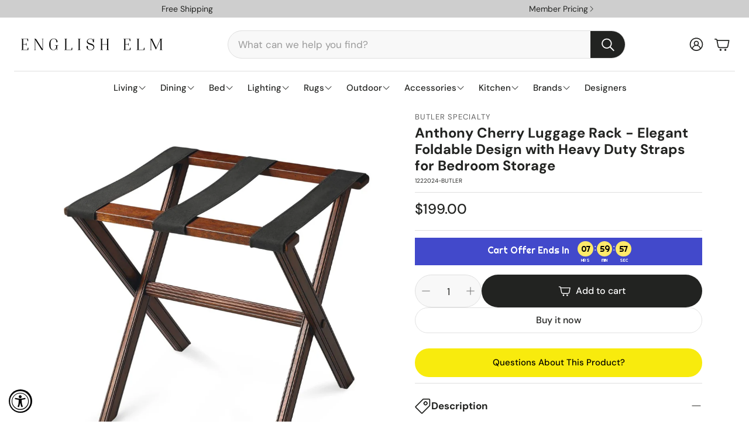

--- FILE ---
content_type: text/javascript; charset=utf-8
request_url: https://englishelm.com/products/butler-specialty-anthony-cherry-luggage-rack.js
body_size: 1167
content:
{"id":7331178872999,"title":"Anthony Cherry Luggage Rack - Elegant Foldable Design with Heavy Duty Straps for Bedroom Storage","handle":"butler-specialty-anthony-cherry-luggage-rack","description":"Perfect for any bedroom or walk-in closet, this luggage rack is ready when needed. The Cherry finished solid Wood frame features elegant carving on the stretcher base and legs with three heavy duty cloth straps. Folds away for convenient storage.\u003cul\u003e\n\u003cli\u003eAssembled Product Dimensions Est. Prod. Weight: 13\u003c\/li\u003e\n\u003cli\u003eAssembled Product Dimensions Width: 25.25\u003c\/li\u003e\n\u003cli\u003eAssembled Product Dimensions Depth: 18.25\u003c\/li\u003e\n\u003cli\u003eAssembled Product Dimensions Height: 21.25\u003c\/li\u003e\n\u003cli\u003eAssembled Product Dimensions: 25-1\/4\"W, 18-1\/4\"D, 21-1\/4\"H\u003c\/li\u003e\n\u003cli\u003eFinish Name: Cherry\u003c\/li\u003e\n\u003cli\u003eFinish Distressing: Yes\u003c\/li\u003e\n\u003cli\u003eMaterials: Poplar\/rubberwood solids, cotton, antique brass finished hardware\u003c\/li\u003e\n\u003cli\u003eProduct Care: Wipe clean with a dry cloth\u003c\/li\u003e\n\u003cli\u003eBATHROOM VANITIES: Text Concatenated KC-KH:  \u003c\/li\u003e\n\u003cli\u003eBAR CARTS Text Concatenated FV-GE:   \u003c\/li\u003e\n\u003cli\u003eBLANKET RACKS: Text Concatenated JL-JO: \u003c\/li\u003e\n\u003cli\u003eBOOKCASES \u0026amp; ETAGERES Text Concatenated HK-HV:   \u003c\/li\u003e\n\u003cli\u003eCHESTS, SIDEBOARDS, ENTERTAINMENT, SECRETARIES Text Concatenated GH-GU:    \u003c\/li\u003e\n\u003cli\u003e\"CONSOLE TABLES Text Concatenated GX-HG:    \u003c\/li\u003e\n\u003cli\u003eCOAT TREES\/STEP STOOLS Text Concatenated FL-FS:   \u003c\/li\u003e\n\u003cli\u003eDESKS \u0026amp; VANITIES Text Concatenated IQ-JA:   \u003c\/li\u003e\n\u003cli\u003eLIGHTING: Text Concatenated JW-KB:  \u003c\/li\u003e\n\u003cli\u003eMIRRORS - WALL RACKS - STORAGE SHELFS - HOOK RACKS Text Concatenated JC-JH:  \u003c\/li\u003e\n\u003cli\u003ePLANTERS \/ PLANT STANDS \/ FLOOR VASES: Text Concatenated JR-JT: \u003c\/li\u003e\n\u003cli\u003eSEATING \/ POUFFS Text Concatenated HY-IN:     \u003c\/li\u003e\n\u003cli\u003eTABLES (ACCENT, COFFEE, SIDE, GAME, FOYER) Text Concatenated ER-FI:     \u003c\/li\u003e\n\u003cli\u003eDisclaimer 1: Photo may slightly differ from actual item in terms of color\/finish due to the lighting during photo shoot or the monitor's display.\u003c\/li\u003e\n\u003cli\u003eAssembly Required: No\u003c\/li\u003e\n\u003cli\u003eA\/I provided: Not Required\u003c\/li\u003e\n\u003cli\u003eProduct Warranty: Limited 1 year warranty\u003c\/li\u003e\n\u003cli\u003eStyle Category: Transitional\u003c\/li\u003e\n\u003cli\u003eColor: Dark Brown\u003c\/li\u003e\n\u003cli\u003eTSCA and CARB compliance: Yes\u003c\/li\u003e\n\u003cli\u003eAnti-Tip Compliance: No\u003c\/li\u003e\n\u003cli\u003eLabels Required (list): Prop 65, TSCA\u003c\/li\u003e\n\u003cli\u003eProp 65 Chemical: Formaldehyde (gas)\u003c\/li\u003e\n\u003cli\u003eProp 65 Warning Notice: WARNING: This product can expose you to chemicals including Formaldehyde, which are known to the State of California to cause cancer or birth defects or other reproductive harm. For more information go to www.P65Warnings.ca.gov\/furniture\u003c\/li\u003e\n\u003c\/ul\u003e","published_at":"2022-05-03T09:25:59-05:00","created_at":"2022-05-03T09:25:59-05:00","vendor":"Butler Specialty","type":"Bookcases and Shelves","tags":["antique brass finished hardware","Bookcases and Shelves","Brown","Butler Specialty","Cherry","cotton","Poplar\/rubberwood solids","STRAIGHT 5","UPS\/FedEx","Wood"],"price":19900,"price_min":19900,"price_max":19900,"available":true,"price_varies":false,"compare_at_price":null,"compare_at_price_min":0,"compare_at_price_max":0,"compare_at_price_varies":false,"variants":[{"id":42406340755623,"title":"Default Title","option1":"Default Title","option2":null,"option3":null,"sku":"1222024-BUTLER","requires_shipping":true,"taxable":true,"featured_image":{"id":32907174707367,"product_id":7331178872999,"position":1,"created_at":"2022-05-03T09:26:04-05:00","updated_at":"2022-05-03T09:26:04-05:00","alt":"Butler Specialty Anthony Cherry Luggage Rack 1222024","width":1080,"height":1080,"src":"https:\/\/cdn.shopify.com\/s\/files\/1\/0312\/6968\/3245\/products\/1222024.jpg?v=1651587964","variant_ids":[42406340755623]},"available":true,"name":"Anthony Cherry Luggage Rack - Elegant Foldable Design with Heavy Duty Straps for Bedroom Storage","public_title":null,"options":["Default Title"],"price":19900,"weight":5897,"compare_at_price":null,"inventory_management":"shopify","barcode":"797379001713","featured_media":{"alt":"Butler Specialty Anthony Cherry Luggage Rack 1222024","id":25725840261287,"position":1,"preview_image":{"aspect_ratio":1.0,"height":1080,"width":1080,"src":"https:\/\/cdn.shopify.com\/s\/files\/1\/0312\/6968\/3245\/products\/1222024.jpg?v=1651587964"}},"quantity_rule":{"min":1,"max":null,"increment":1},"quantity_price_breaks":[],"requires_selling_plan":false,"selling_plan_allocations":[]}],"images":["\/\/cdn.shopify.com\/s\/files\/1\/0312\/6968\/3245\/products\/1222024.jpg?v=1651587964","\/\/cdn.shopify.com\/s\/files\/1\/0312\/6968\/3245\/products\/1222024insa.jpg?v=1651587964","\/\/cdn.shopify.com\/s\/files\/1\/0312\/6968\/3245\/products\/1222024insb.jpg?v=1651587964"],"featured_image":"\/\/cdn.shopify.com\/s\/files\/1\/0312\/6968\/3245\/products\/1222024.jpg?v=1651587964","options":[{"name":"Title","position":1,"values":["Default Title"]}],"url":"\/products\/butler-specialty-anthony-cherry-luggage-rack","media":[{"alt":"Butler Specialty Anthony Cherry Luggage Rack 1222024","id":25725840261287,"position":1,"preview_image":{"aspect_ratio":1.0,"height":1080,"width":1080,"src":"https:\/\/cdn.shopify.com\/s\/files\/1\/0312\/6968\/3245\/products\/1222024.jpg?v=1651587964"},"aspect_ratio":1.0,"height":1080,"media_type":"image","src":"https:\/\/cdn.shopify.com\/s\/files\/1\/0312\/6968\/3245\/products\/1222024.jpg?v=1651587964","width":1080},{"alt":"Butler Specialty Anthony Cherry Luggage Rack 1222024","id":25725840294055,"position":2,"preview_image":{"aspect_ratio":1.0,"height":1056,"width":1056,"src":"https:\/\/cdn.shopify.com\/s\/files\/1\/0312\/6968\/3245\/products\/1222024insa.jpg?v=1651587964"},"aspect_ratio":1.0,"height":1056,"media_type":"image","src":"https:\/\/cdn.shopify.com\/s\/files\/1\/0312\/6968\/3245\/products\/1222024insa.jpg?v=1651587964","width":1056},{"alt":"Butler Specialty Anthony Cherry Luggage Rack 1222024","id":25725840326823,"position":3,"preview_image":{"aspect_ratio":0.918,"height":1177,"width":1080,"src":"https:\/\/cdn.shopify.com\/s\/files\/1\/0312\/6968\/3245\/products\/1222024insb.jpg?v=1651587964"},"aspect_ratio":0.918,"height":1177,"media_type":"image","src":"https:\/\/cdn.shopify.com\/s\/files\/1\/0312\/6968\/3245\/products\/1222024insb.jpg?v=1651587964","width":1080}],"requires_selling_plan":false,"selling_plan_groups":[]}

--- FILE ---
content_type: text/javascript; charset=utf-8
request_url: https://englishelm.com/products/butler-specialty-anthony-cherry-luggage-rack.js
body_size: 1380
content:
{"id":7331178872999,"title":"Anthony Cherry Luggage Rack - Elegant Foldable Design with Heavy Duty Straps for Bedroom Storage","handle":"butler-specialty-anthony-cherry-luggage-rack","description":"Perfect for any bedroom or walk-in closet, this luggage rack is ready when needed. The Cherry finished solid Wood frame features elegant carving on the stretcher base and legs with three heavy duty cloth straps. Folds away for convenient storage.\u003cul\u003e\n\u003cli\u003eAssembled Product Dimensions Est. Prod. Weight: 13\u003c\/li\u003e\n\u003cli\u003eAssembled Product Dimensions Width: 25.25\u003c\/li\u003e\n\u003cli\u003eAssembled Product Dimensions Depth: 18.25\u003c\/li\u003e\n\u003cli\u003eAssembled Product Dimensions Height: 21.25\u003c\/li\u003e\n\u003cli\u003eAssembled Product Dimensions: 25-1\/4\"W, 18-1\/4\"D, 21-1\/4\"H\u003c\/li\u003e\n\u003cli\u003eFinish Name: Cherry\u003c\/li\u003e\n\u003cli\u003eFinish Distressing: Yes\u003c\/li\u003e\n\u003cli\u003eMaterials: Poplar\/rubberwood solids, cotton, antique brass finished hardware\u003c\/li\u003e\n\u003cli\u003eProduct Care: Wipe clean with a dry cloth\u003c\/li\u003e\n\u003cli\u003eBATHROOM VANITIES: Text Concatenated KC-KH:  \u003c\/li\u003e\n\u003cli\u003eBAR CARTS Text Concatenated FV-GE:   \u003c\/li\u003e\n\u003cli\u003eBLANKET RACKS: Text Concatenated JL-JO: \u003c\/li\u003e\n\u003cli\u003eBOOKCASES \u0026amp; ETAGERES Text Concatenated HK-HV:   \u003c\/li\u003e\n\u003cli\u003eCHESTS, SIDEBOARDS, ENTERTAINMENT, SECRETARIES Text Concatenated GH-GU:    \u003c\/li\u003e\n\u003cli\u003e\"CONSOLE TABLES Text Concatenated GX-HG:    \u003c\/li\u003e\n\u003cli\u003eCOAT TREES\/STEP STOOLS Text Concatenated FL-FS:   \u003c\/li\u003e\n\u003cli\u003eDESKS \u0026amp; VANITIES Text Concatenated IQ-JA:   \u003c\/li\u003e\n\u003cli\u003eLIGHTING: Text Concatenated JW-KB:  \u003c\/li\u003e\n\u003cli\u003eMIRRORS - WALL RACKS - STORAGE SHELFS - HOOK RACKS Text Concatenated JC-JH:  \u003c\/li\u003e\n\u003cli\u003ePLANTERS \/ PLANT STANDS \/ FLOOR VASES: Text Concatenated JR-JT: \u003c\/li\u003e\n\u003cli\u003eSEATING \/ POUFFS Text Concatenated HY-IN:     \u003c\/li\u003e\n\u003cli\u003eTABLES (ACCENT, COFFEE, SIDE, GAME, FOYER) Text Concatenated ER-FI:     \u003c\/li\u003e\n\u003cli\u003eDisclaimer 1: Photo may slightly differ from actual item in terms of color\/finish due to the lighting during photo shoot or the monitor's display.\u003c\/li\u003e\n\u003cli\u003eAssembly Required: No\u003c\/li\u003e\n\u003cli\u003eA\/I provided: Not Required\u003c\/li\u003e\n\u003cli\u003eProduct Warranty: Limited 1 year warranty\u003c\/li\u003e\n\u003cli\u003eStyle Category: Transitional\u003c\/li\u003e\n\u003cli\u003eColor: Dark Brown\u003c\/li\u003e\n\u003cli\u003eTSCA and CARB compliance: Yes\u003c\/li\u003e\n\u003cli\u003eAnti-Tip Compliance: No\u003c\/li\u003e\n\u003cli\u003eLabels Required (list): Prop 65, TSCA\u003c\/li\u003e\n\u003cli\u003eProp 65 Chemical: Formaldehyde (gas)\u003c\/li\u003e\n\u003cli\u003eProp 65 Warning Notice: WARNING: This product can expose you to chemicals including Formaldehyde, which are known to the State of California to cause cancer or birth defects or other reproductive harm. For more information go to www.P65Warnings.ca.gov\/furniture\u003c\/li\u003e\n\u003c\/ul\u003e","published_at":"2022-05-03T09:25:59-05:00","created_at":"2022-05-03T09:25:59-05:00","vendor":"Butler Specialty","type":"Bookcases and Shelves","tags":["antique brass finished hardware","Bookcases and Shelves","Brown","Butler Specialty","Cherry","cotton","Poplar\/rubberwood solids","STRAIGHT 5","UPS\/FedEx","Wood"],"price":19900,"price_min":19900,"price_max":19900,"available":true,"price_varies":false,"compare_at_price":null,"compare_at_price_min":0,"compare_at_price_max":0,"compare_at_price_varies":false,"variants":[{"id":42406340755623,"title":"Default Title","option1":"Default Title","option2":null,"option3":null,"sku":"1222024-BUTLER","requires_shipping":true,"taxable":true,"featured_image":{"id":32907174707367,"product_id":7331178872999,"position":1,"created_at":"2022-05-03T09:26:04-05:00","updated_at":"2022-05-03T09:26:04-05:00","alt":"Butler Specialty Anthony Cherry Luggage Rack 1222024","width":1080,"height":1080,"src":"https:\/\/cdn.shopify.com\/s\/files\/1\/0312\/6968\/3245\/products\/1222024.jpg?v=1651587964","variant_ids":[42406340755623]},"available":true,"name":"Anthony Cherry Luggage Rack - Elegant Foldable Design with Heavy Duty Straps for Bedroom Storage","public_title":null,"options":["Default Title"],"price":19900,"weight":5897,"compare_at_price":null,"inventory_management":"shopify","barcode":"797379001713","featured_media":{"alt":"Butler Specialty Anthony Cherry Luggage Rack 1222024","id":25725840261287,"position":1,"preview_image":{"aspect_ratio":1.0,"height":1080,"width":1080,"src":"https:\/\/cdn.shopify.com\/s\/files\/1\/0312\/6968\/3245\/products\/1222024.jpg?v=1651587964"}},"quantity_rule":{"min":1,"max":null,"increment":1},"quantity_price_breaks":[],"requires_selling_plan":false,"selling_plan_allocations":[]}],"images":["\/\/cdn.shopify.com\/s\/files\/1\/0312\/6968\/3245\/products\/1222024.jpg?v=1651587964","\/\/cdn.shopify.com\/s\/files\/1\/0312\/6968\/3245\/products\/1222024insa.jpg?v=1651587964","\/\/cdn.shopify.com\/s\/files\/1\/0312\/6968\/3245\/products\/1222024insb.jpg?v=1651587964"],"featured_image":"\/\/cdn.shopify.com\/s\/files\/1\/0312\/6968\/3245\/products\/1222024.jpg?v=1651587964","options":[{"name":"Title","position":1,"values":["Default Title"]}],"url":"\/products\/butler-specialty-anthony-cherry-luggage-rack","media":[{"alt":"Butler Specialty Anthony Cherry Luggage Rack 1222024","id":25725840261287,"position":1,"preview_image":{"aspect_ratio":1.0,"height":1080,"width":1080,"src":"https:\/\/cdn.shopify.com\/s\/files\/1\/0312\/6968\/3245\/products\/1222024.jpg?v=1651587964"},"aspect_ratio":1.0,"height":1080,"media_type":"image","src":"https:\/\/cdn.shopify.com\/s\/files\/1\/0312\/6968\/3245\/products\/1222024.jpg?v=1651587964","width":1080},{"alt":"Butler Specialty Anthony Cherry Luggage Rack 1222024","id":25725840294055,"position":2,"preview_image":{"aspect_ratio":1.0,"height":1056,"width":1056,"src":"https:\/\/cdn.shopify.com\/s\/files\/1\/0312\/6968\/3245\/products\/1222024insa.jpg?v=1651587964"},"aspect_ratio":1.0,"height":1056,"media_type":"image","src":"https:\/\/cdn.shopify.com\/s\/files\/1\/0312\/6968\/3245\/products\/1222024insa.jpg?v=1651587964","width":1056},{"alt":"Butler Specialty Anthony Cherry Luggage Rack 1222024","id":25725840326823,"position":3,"preview_image":{"aspect_ratio":0.918,"height":1177,"width":1080,"src":"https:\/\/cdn.shopify.com\/s\/files\/1\/0312\/6968\/3245\/products\/1222024insb.jpg?v=1651587964"},"aspect_ratio":0.918,"height":1177,"media_type":"image","src":"https:\/\/cdn.shopify.com\/s\/files\/1\/0312\/6968\/3245\/products\/1222024insb.jpg?v=1651587964","width":1080}],"requires_selling_plan":false,"selling_plan_groups":[]}

--- FILE ---
content_type: text/javascript; charset=utf-8
request_url: https://englishelm.com/products/butler-specialty-anthony-cherry-luggage-rack.js
body_size: 1483
content:
{"id":7331178872999,"title":"Anthony Cherry Luggage Rack - Elegant Foldable Design with Heavy Duty Straps for Bedroom Storage","handle":"butler-specialty-anthony-cherry-luggage-rack","description":"Perfect for any bedroom or walk-in closet, this luggage rack is ready when needed. The Cherry finished solid Wood frame features elegant carving on the stretcher base and legs with three heavy duty cloth straps. Folds away for convenient storage.\u003cul\u003e\n\u003cli\u003eAssembled Product Dimensions Est. Prod. Weight: 13\u003c\/li\u003e\n\u003cli\u003eAssembled Product Dimensions Width: 25.25\u003c\/li\u003e\n\u003cli\u003eAssembled Product Dimensions Depth: 18.25\u003c\/li\u003e\n\u003cli\u003eAssembled Product Dimensions Height: 21.25\u003c\/li\u003e\n\u003cli\u003eAssembled Product Dimensions: 25-1\/4\"W, 18-1\/4\"D, 21-1\/4\"H\u003c\/li\u003e\n\u003cli\u003eFinish Name: Cherry\u003c\/li\u003e\n\u003cli\u003eFinish Distressing: Yes\u003c\/li\u003e\n\u003cli\u003eMaterials: Poplar\/rubberwood solids, cotton, antique brass finished hardware\u003c\/li\u003e\n\u003cli\u003eProduct Care: Wipe clean with a dry cloth\u003c\/li\u003e\n\u003cli\u003eBATHROOM VANITIES: Text Concatenated KC-KH:  \u003c\/li\u003e\n\u003cli\u003eBAR CARTS Text Concatenated FV-GE:   \u003c\/li\u003e\n\u003cli\u003eBLANKET RACKS: Text Concatenated JL-JO: \u003c\/li\u003e\n\u003cli\u003eBOOKCASES \u0026amp; ETAGERES Text Concatenated HK-HV:   \u003c\/li\u003e\n\u003cli\u003eCHESTS, SIDEBOARDS, ENTERTAINMENT, SECRETARIES Text Concatenated GH-GU:    \u003c\/li\u003e\n\u003cli\u003e\"CONSOLE TABLES Text Concatenated GX-HG:    \u003c\/li\u003e\n\u003cli\u003eCOAT TREES\/STEP STOOLS Text Concatenated FL-FS:   \u003c\/li\u003e\n\u003cli\u003eDESKS \u0026amp; VANITIES Text Concatenated IQ-JA:   \u003c\/li\u003e\n\u003cli\u003eLIGHTING: Text Concatenated JW-KB:  \u003c\/li\u003e\n\u003cli\u003eMIRRORS - WALL RACKS - STORAGE SHELFS - HOOK RACKS Text Concatenated JC-JH:  \u003c\/li\u003e\n\u003cli\u003ePLANTERS \/ PLANT STANDS \/ FLOOR VASES: Text Concatenated JR-JT: \u003c\/li\u003e\n\u003cli\u003eSEATING \/ POUFFS Text Concatenated HY-IN:     \u003c\/li\u003e\n\u003cli\u003eTABLES (ACCENT, COFFEE, SIDE, GAME, FOYER) Text Concatenated ER-FI:     \u003c\/li\u003e\n\u003cli\u003eDisclaimer 1: Photo may slightly differ from actual item in terms of color\/finish due to the lighting during photo shoot or the monitor's display.\u003c\/li\u003e\n\u003cli\u003eAssembly Required: No\u003c\/li\u003e\n\u003cli\u003eA\/I provided: Not Required\u003c\/li\u003e\n\u003cli\u003eProduct Warranty: Limited 1 year warranty\u003c\/li\u003e\n\u003cli\u003eStyle Category: Transitional\u003c\/li\u003e\n\u003cli\u003eColor: Dark Brown\u003c\/li\u003e\n\u003cli\u003eTSCA and CARB compliance: Yes\u003c\/li\u003e\n\u003cli\u003eAnti-Tip Compliance: No\u003c\/li\u003e\n\u003cli\u003eLabels Required (list): Prop 65, TSCA\u003c\/li\u003e\n\u003cli\u003eProp 65 Chemical: Formaldehyde (gas)\u003c\/li\u003e\n\u003cli\u003eProp 65 Warning Notice: WARNING: This product can expose you to chemicals including Formaldehyde, which are known to the State of California to cause cancer or birth defects or other reproductive harm. For more information go to www.P65Warnings.ca.gov\/furniture\u003c\/li\u003e\n\u003c\/ul\u003e","published_at":"2022-05-03T09:25:59-05:00","created_at":"2022-05-03T09:25:59-05:00","vendor":"Butler Specialty","type":"Bookcases and Shelves","tags":["antique brass finished hardware","Bookcases and Shelves","Brown","Butler Specialty","Cherry","cotton","Poplar\/rubberwood solids","STRAIGHT 5","UPS\/FedEx","Wood"],"price":19900,"price_min":19900,"price_max":19900,"available":true,"price_varies":false,"compare_at_price":null,"compare_at_price_min":0,"compare_at_price_max":0,"compare_at_price_varies":false,"variants":[{"id":42406340755623,"title":"Default Title","option1":"Default Title","option2":null,"option3":null,"sku":"1222024-BUTLER","requires_shipping":true,"taxable":true,"featured_image":{"id":32907174707367,"product_id":7331178872999,"position":1,"created_at":"2022-05-03T09:26:04-05:00","updated_at":"2022-05-03T09:26:04-05:00","alt":"Butler Specialty Anthony Cherry Luggage Rack 1222024","width":1080,"height":1080,"src":"https:\/\/cdn.shopify.com\/s\/files\/1\/0312\/6968\/3245\/products\/1222024.jpg?v=1651587964","variant_ids":[42406340755623]},"available":true,"name":"Anthony Cherry Luggage Rack - Elegant Foldable Design with Heavy Duty Straps for Bedroom Storage","public_title":null,"options":["Default Title"],"price":19900,"weight":5897,"compare_at_price":null,"inventory_management":"shopify","barcode":"797379001713","featured_media":{"alt":"Butler Specialty Anthony Cherry Luggage Rack 1222024","id":25725840261287,"position":1,"preview_image":{"aspect_ratio":1.0,"height":1080,"width":1080,"src":"https:\/\/cdn.shopify.com\/s\/files\/1\/0312\/6968\/3245\/products\/1222024.jpg?v=1651587964"}},"quantity_rule":{"min":1,"max":null,"increment":1},"quantity_price_breaks":[],"requires_selling_plan":false,"selling_plan_allocations":[]}],"images":["\/\/cdn.shopify.com\/s\/files\/1\/0312\/6968\/3245\/products\/1222024.jpg?v=1651587964","\/\/cdn.shopify.com\/s\/files\/1\/0312\/6968\/3245\/products\/1222024insa.jpg?v=1651587964","\/\/cdn.shopify.com\/s\/files\/1\/0312\/6968\/3245\/products\/1222024insb.jpg?v=1651587964"],"featured_image":"\/\/cdn.shopify.com\/s\/files\/1\/0312\/6968\/3245\/products\/1222024.jpg?v=1651587964","options":[{"name":"Title","position":1,"values":["Default Title"]}],"url":"\/products\/butler-specialty-anthony-cherry-luggage-rack","media":[{"alt":"Butler Specialty Anthony Cherry Luggage Rack 1222024","id":25725840261287,"position":1,"preview_image":{"aspect_ratio":1.0,"height":1080,"width":1080,"src":"https:\/\/cdn.shopify.com\/s\/files\/1\/0312\/6968\/3245\/products\/1222024.jpg?v=1651587964"},"aspect_ratio":1.0,"height":1080,"media_type":"image","src":"https:\/\/cdn.shopify.com\/s\/files\/1\/0312\/6968\/3245\/products\/1222024.jpg?v=1651587964","width":1080},{"alt":"Butler Specialty Anthony Cherry Luggage Rack 1222024","id":25725840294055,"position":2,"preview_image":{"aspect_ratio":1.0,"height":1056,"width":1056,"src":"https:\/\/cdn.shopify.com\/s\/files\/1\/0312\/6968\/3245\/products\/1222024insa.jpg?v=1651587964"},"aspect_ratio":1.0,"height":1056,"media_type":"image","src":"https:\/\/cdn.shopify.com\/s\/files\/1\/0312\/6968\/3245\/products\/1222024insa.jpg?v=1651587964","width":1056},{"alt":"Butler Specialty Anthony Cherry Luggage Rack 1222024","id":25725840326823,"position":3,"preview_image":{"aspect_ratio":0.918,"height":1177,"width":1080,"src":"https:\/\/cdn.shopify.com\/s\/files\/1\/0312\/6968\/3245\/products\/1222024insb.jpg?v=1651587964"},"aspect_ratio":0.918,"height":1177,"media_type":"image","src":"https:\/\/cdn.shopify.com\/s\/files\/1\/0312\/6968\/3245\/products\/1222024insb.jpg?v=1651587964","width":1080}],"requires_selling_plan":false,"selling_plan_groups":[]}

--- FILE ---
content_type: text/javascript
request_url: https://englishelm.com/cdn/shop/t/47/assets/quick-add.js?v=8952109607546090411739277923
body_size: 1740
content:
customElements.get("quick-add")||customElements.define("quick-add",class extends HTMLElement{getFocusableElements(parent){const focusableElementsSelector="button:not(.wt-product__sticky-buy__button), [href], input:not(.disabled):not([type='hidden']), select, .close-btn",focusableElements=()=>Array.from(parent.querySelectorAll(focusableElementsSelector)).filter(el=>!el.hasAttribute("disabled")&&el.tabIndex>=0);return{focusableElements,first:focusableElements()[0],last:focusableElements()[focusableElements().length-1]}}connectedCallback(){this.add_button=this.querySelector("button"),this.isDrawerOpen=!1,this.isMobile=window.innerWidth<768,this.add_button&&(this.product_url=this.add_button.getAttribute("data-product-url")),this.add_button&&this.add_button.addEventListener("click",e=>{const cardLink=e.currentTarget.closest(".card__picture-container")?.querySelector("a.card");this.currentTrigger=cardLink,this.fetchProduct(this.product_url)}),this.handleInteractionOutside=this.handleInteractionOutside.bind(this),this.getFocusableElements=this.getFocusableElements.bind(this),this.lastFeaturedImage,this.firstMedia,this.hasFirstMediaImg,this.fetchProduct=this.fetchProduct.bind(this),this.galleryObserver=this.galleryObserver.bind(this),this.observerCallback=this.observerCallback.bind(this),this.disconnectObserver=this.disconnectObserver.bind(this),this.removeButtonEventListener=this.removeButtonEventListener.bind(this)}fetchProduct(product_url){this.lastFeaturedImage=null,this.firstMedia=null,this.hasFirstMediaImg=null,this.quick_add=document.querySelector(".wt__quick-buy"),this.quick_add_container=document.querySelector(".wt__quick-buy__container"),this.quick_add_wrapper=document.querySelector(".wt__quick-buy--wrapper"),this.quick_add_product=this.quick_add.querySelector(".wt__quick-buy--product"),this.close_button=this.quick_add.querySelector(".close-btn"),this.loader=this.quick_add.querySelector(".wt__quick-buy-loader"),this.page_overlay=document.querySelector(".wt__quick-buy--page-overlay"),this.body=document.body;const controller=new AbortController,signal=controller.signal;this.quick_add_wrapper.querySelectorAll(".wt-product")?.forEach(product=>product.remove()),this.quick_add.classList.remove("hidden"),this.body.classList.add("quick-buy-page-overlay"),this.page_overlay.classList.add("wt__quick-buy--page-overlay--open"),this.interactiveEelements=()=>this.quick_add_container.querySelectorAll(),this.quick_add_container.classList.add("wt__quick-buy__container--open"),this.close_button.addEventListener("click",()=>{controller.abort(),this.closeCart(),this.close_button.setAttribute("tabindex","-1"),this.currentTrigger?.focus()}),this.quick_add_container.addEventListener("keydown",e=>{const isTabPressed=e.key==="Tab"||e.keyCode===9||e.code==="Tab",{first,last}=this.getFocusableElements(this.quick_add_container);(e.key==="Escape"||e.keyCode===27||e.code==="Escape")&&this.close_button.click(),isTabPressed&&(e.shiftKey&&document.activeElement===first?(last.focus(),e.preventDefault()):!e.shiftKey&&document.activeElement===last&&(first.focus(),e.preventDefault()))}),fetch(product_url,{signal}).then(res=>res.text()).then(res=>{this.loader.classList.add("hidden");const htmlDocument=new DOMParser().parseFromString(res,"text/html");this.productMain=htmlDocument.querySelector(".wt-product__main"),this.productCard=htmlDocument.querySelector(".wt-product"),this.productInfo=htmlDocument.querySelector(".wt-product__info"),this.productMain.querySelectorAll(".scroll-trigger.animate--slide-in")?.forEach(element=>element.classList.remove("scroll-trigger","animate--slide-in")),this.removeElements(this.productCard,"collapsible-section","[not-quick-add]",".product__inventory",".share-icons__container","#gallery-loader","pickup-availability",".wt-product__sku");const newVariantId=this.productCard.querySelector("variant-options");newVariantId&&(newVariantId.dataset.updateUrl="false",this.updateAttribute(newVariantId,"data-original-section",newVariantId.getAttribute("data-section")),this.updateAttribute(newVariantId,"data-section",`quick-${newVariantId.getAttribute("data-section")}`));const productGallery=this.productCard.querySelector("gallery-section");productGallery.style.display="none",this.images=productGallery.querySelectorAll("img"),this.updateAttribute(productGallery,"id",`MediaGallery-${newVariantId?.getAttribute("data-section")}`);const firstImageFromGallery=productGallery.querySelector("li");firstImageFromGallery&&(this.firstMedia=firstImageFromGallery,this.playBtn=this.firstMedia.querySelector(".model-btn"),this.playBtn&&this.playBtn.setAttribute("tabindex","0"),this.video=this.firstMedia.querySelector("video"),this.video&&this.video.setAttribute("tabindex","0"),this.hasFirstMediaImg=!!firstImageFromGallery.querySelector("img")),firstImageFromGallery?.querySelector("img")?.removeAttribute("srcset");const imageContainer=document.createElement("div");imageContainer.setAttribute("class","product-image");const productDetails=document.createElement("div");productDetails.setAttribute("class","wt-product__details");const productAbout=document.createElement("div");productAbout.setAttribute("class","product-info");const title=this.productInfo.querySelector(".wt-product__name");if(title){const aElement=document.createElement("a");aElement.textContent=title.textContent,aElement.href=this.product_url,title.innerHTML="",title.appendChild(aElement),title.setAttribute("tabindex","0")}this.productInfo.querySelectorAll(".wt-product__brand, .wt-product__name, .wt-rating, .wt-product__price, .product__tax").forEach(product=>productAbout.appendChild(product)),imageContainer.innerHTML=firstImageFromGallery?.innerHTML||"",productDetails.appendChild(imageContainer),productDetails.appendChild(productAbout),this.productInfo.prepend(productDetails),this.galleryObserver();const mainProductPrice=this.productCard.querySelector(".wt-product__price");this.updateAttribute(mainProductPrice,"id",`price-${newVariantId?.getAttribute("data-section")}`);const allFieldSets=this.productCard.querySelectorAll("fieldset");this.updateFieldSets(allFieldSets);const addBtn=this.productCard.querySelector('button[name="add"]');this.updateAttribute(addBtn,"id",`ProductSubmitButton-${newVariantId?.getAttribute("data-section")}`);const form=this.productCard.querySelector('form[method="post"][data-type="add-to-cart-form"]');this.updateAttribute(form,"id",`product-form-${newVariantId?.getAttribute("data-section")}`);const viewAllDetailsContainer=this.quick_add_wrapper.querySelector(".wt__quick-buy__view-all-container");this.quick_add_wrapper.removeChild(viewAllDetailsContainer),this.quick_add_wrapper.innerHTML+=this.productCard.outerHTML,this.quick_add_wrapper.append(viewAllDetailsContainer);const giftCardInput=this.quick_add_wrapper.querySelector('[name="properties[__shopify_send_gift_card_to_recipient]"]');giftCardInput&&giftCardInput.removeAttribute("disabled"),this.addViewAllDetailsButton(),this.isDrawerOpen=!0,this.close_button.setAttribute("tabindex","0"),this.close_button.focus(),document.addEventListener("click",this.handleInteractionOutside)}).catch(error=>{error.name==="AbortError"?console.error("Fetch aborted"):console.error("Fetch error:",error)})}addViewAllDetailsButton(){const viewAllDetailsContainer=this.quick_add_wrapper.querySelector(".wt__quick-buy__view-all-container"),link=viewAllDetailsContainer.querySelector("a");link.href=this.product_url,link.setAttribute("tabindex","0"),viewAllDetailsContainer.classList.remove("hidden")}hideViewAllDetailsButton(){this.quick_add_wrapper.querySelector(".wt__quick-buy__view-all-container").classList.add("hidden")}galleryObserver(){const config={attributes:!0,childList:!0,subtree:!0,characterData:!0};this.observer=new MutationObserver(this.observerCallback),this.observer.observe(this.quick_add_wrapper,config)}observerCallback(mutations){for(const mutation of mutations)if(mutation.target.localName==="variant-options"){this.quick_add=document.querySelector(".wt__quick-buy");const variantOptions=this.quick_add.querySelector("variant-options"),imageContainer=this.quick_add.querySelector(".product-image"),image=imageContainer.querySelector("img"),formInput=this.quick_add.querySelector('form input[name="id"]');if(variantOptions.getAttribute("data-variant-id")&&(formInput.value=variantOptions.getAttribute("data-variant-id"),formInput.setAttribute("value",variantOptions.getAttribute("data-variant-id"))),variantOptions.getAttribute("data-featured-image")&&this.lastFeaturedImage!==variantOptions.getAttribute("data-featured-image")){if(image?.setAttribute("src",variantOptions.getAttribute("data-featured-image")),image?.removeAttribute("srcset"),this.lastFeaturedImage=variantOptions.getAttribute("data-featured-image"),imageContainer.children[0]?.nodeName!=="IMG"&&imageContainer.children[0]?.nodeName!=="A"){const newImage=document.createElement("img");newImage.setAttribute("class","wt-product__img  wt-product__img--zoom-cursor"),newImage.setAttribute("src",variantOptions.getAttribute("data-featured-image")),newImage.removeAttribute("srcset"),imageContainer.innerHTML="",imageContainer.appendChild(newImage)}else image.setAttribute("src",variantOptions.getAttribute("data-featured-image")),image.removeAttribute("srcset");this.lastFeaturedImage=variantOptions.getAttribute("data-featured-image")}else{const hasFirstMediaModel=this.firstMedia?.querySelector("model-element");(!this.hasFirstMediaImg||hasFirstMediaModel)&&(imageContainer.innerHTML=this.firstMedia?.innerHTML)}break}}handleInteractionOutside(event){this.isDrawerOpen&&event.target===this.page_overlay&&this.closeCart()}closeCart(){this.quick_add.querySelector(".wt__quick-buy-loader").classList.remove("hidden");const product=this.quick_add.querySelector(".wt-product");product&&product.remove(),this.body.classList.remove("quick-buy-page-overlay"),this.page_overlay.classList.remove("wt__quick-buy--page-overlay--open"),this.quick_add_container.classList.remove("wt__quick-buy__container--open"),this.isDrawerOpen=!1,this.hideViewAllDetailsButton(),document.removeEventListener("click",this.handleInteractionOutside),this.disconnectObserver(),this.removeButtonEventListener()}removeElements(element,...selectors){selectors.forEach(selector=>{element.querySelectorAll(selector).forEach(el=>el.remove())})}updateAttribute(element,attribute,value){element&&element.setAttribute(attribute,value)}updateFieldSets(fieldSets){fieldSets.forEach(fieldset=>{const inputRadios=fieldset.querySelectorAll('input[type="radio"]'),labels=fieldset.querySelectorAll("label");inputRadios.forEach(radio=>{this.updateAttribute(radio,"id",`quick-${radio.getAttribute("id")}`),this.updateAttribute(radio,"form",`product-form-${radio.getAttribute("id")}`)}),labels.forEach(label=>{this.updateAttribute(label,"for",`quick-${label.getAttribute("for")}`)})})}disconnectObserver(){this.observer?.disconnect()}removeButtonEventListener(){this.add_button&&this.add_button.removeEventListener("click",()=>this.fetchProduct(this.product_url))}disconnectedCallback(){this.disconnectObserver(),this.removeButtonEventListener()}});
//# sourceMappingURL=/cdn/shop/t/47/assets/quick-add.js.map?v=8952109607546090411739277923


--- FILE ---
content_type: text/javascript; charset=utf-8
request_url: https://englishelm.com/products/butler-specialty-anthony-cherry-luggage-rack.js
body_size: 1162
content:
{"id":7331178872999,"title":"Anthony Cherry Luggage Rack - Elegant Foldable Design with Heavy Duty Straps for Bedroom Storage","handle":"butler-specialty-anthony-cherry-luggage-rack","description":"Perfect for any bedroom or walk-in closet, this luggage rack is ready when needed. The Cherry finished solid Wood frame features elegant carving on the stretcher base and legs with three heavy duty cloth straps. Folds away for convenient storage.\u003cul\u003e\n\u003cli\u003eAssembled Product Dimensions Est. Prod. Weight: 13\u003c\/li\u003e\n\u003cli\u003eAssembled Product Dimensions Width: 25.25\u003c\/li\u003e\n\u003cli\u003eAssembled Product Dimensions Depth: 18.25\u003c\/li\u003e\n\u003cli\u003eAssembled Product Dimensions Height: 21.25\u003c\/li\u003e\n\u003cli\u003eAssembled Product Dimensions: 25-1\/4\"W, 18-1\/4\"D, 21-1\/4\"H\u003c\/li\u003e\n\u003cli\u003eFinish Name: Cherry\u003c\/li\u003e\n\u003cli\u003eFinish Distressing: Yes\u003c\/li\u003e\n\u003cli\u003eMaterials: Poplar\/rubberwood solids, cotton, antique brass finished hardware\u003c\/li\u003e\n\u003cli\u003eProduct Care: Wipe clean with a dry cloth\u003c\/li\u003e\n\u003cli\u003eBATHROOM VANITIES: Text Concatenated KC-KH:  \u003c\/li\u003e\n\u003cli\u003eBAR CARTS Text Concatenated FV-GE:   \u003c\/li\u003e\n\u003cli\u003eBLANKET RACKS: Text Concatenated JL-JO: \u003c\/li\u003e\n\u003cli\u003eBOOKCASES \u0026amp; ETAGERES Text Concatenated HK-HV:   \u003c\/li\u003e\n\u003cli\u003eCHESTS, SIDEBOARDS, ENTERTAINMENT, SECRETARIES Text Concatenated GH-GU:    \u003c\/li\u003e\n\u003cli\u003e\"CONSOLE TABLES Text Concatenated GX-HG:    \u003c\/li\u003e\n\u003cli\u003eCOAT TREES\/STEP STOOLS Text Concatenated FL-FS:   \u003c\/li\u003e\n\u003cli\u003eDESKS \u0026amp; VANITIES Text Concatenated IQ-JA:   \u003c\/li\u003e\n\u003cli\u003eLIGHTING: Text Concatenated JW-KB:  \u003c\/li\u003e\n\u003cli\u003eMIRRORS - WALL RACKS - STORAGE SHELFS - HOOK RACKS Text Concatenated JC-JH:  \u003c\/li\u003e\n\u003cli\u003ePLANTERS \/ PLANT STANDS \/ FLOOR VASES: Text Concatenated JR-JT: \u003c\/li\u003e\n\u003cli\u003eSEATING \/ POUFFS Text Concatenated HY-IN:     \u003c\/li\u003e\n\u003cli\u003eTABLES (ACCENT, COFFEE, SIDE, GAME, FOYER) Text Concatenated ER-FI:     \u003c\/li\u003e\n\u003cli\u003eDisclaimer 1: Photo may slightly differ from actual item in terms of color\/finish due to the lighting during photo shoot or the monitor's display.\u003c\/li\u003e\n\u003cli\u003eAssembly Required: No\u003c\/li\u003e\n\u003cli\u003eA\/I provided: Not Required\u003c\/li\u003e\n\u003cli\u003eProduct Warranty: Limited 1 year warranty\u003c\/li\u003e\n\u003cli\u003eStyle Category: Transitional\u003c\/li\u003e\n\u003cli\u003eColor: Dark Brown\u003c\/li\u003e\n\u003cli\u003eTSCA and CARB compliance: Yes\u003c\/li\u003e\n\u003cli\u003eAnti-Tip Compliance: No\u003c\/li\u003e\n\u003cli\u003eLabels Required (list): Prop 65, TSCA\u003c\/li\u003e\n\u003cli\u003eProp 65 Chemical: Formaldehyde (gas)\u003c\/li\u003e\n\u003cli\u003eProp 65 Warning Notice: WARNING: This product can expose you to chemicals including Formaldehyde, which are known to the State of California to cause cancer or birth defects or other reproductive harm. For more information go to www.P65Warnings.ca.gov\/furniture\u003c\/li\u003e\n\u003c\/ul\u003e","published_at":"2022-05-03T09:25:59-05:00","created_at":"2022-05-03T09:25:59-05:00","vendor":"Butler Specialty","type":"Bookcases and Shelves","tags":["antique brass finished hardware","Bookcases and Shelves","Brown","Butler Specialty","Cherry","cotton","Poplar\/rubberwood solids","STRAIGHT 5","UPS\/FedEx","Wood"],"price":19900,"price_min":19900,"price_max":19900,"available":true,"price_varies":false,"compare_at_price":null,"compare_at_price_min":0,"compare_at_price_max":0,"compare_at_price_varies":false,"variants":[{"id":42406340755623,"title":"Default Title","option1":"Default Title","option2":null,"option3":null,"sku":"1222024-BUTLER","requires_shipping":true,"taxable":true,"featured_image":{"id":32907174707367,"product_id":7331178872999,"position":1,"created_at":"2022-05-03T09:26:04-05:00","updated_at":"2022-05-03T09:26:04-05:00","alt":"Butler Specialty Anthony Cherry Luggage Rack 1222024","width":1080,"height":1080,"src":"https:\/\/cdn.shopify.com\/s\/files\/1\/0312\/6968\/3245\/products\/1222024.jpg?v=1651587964","variant_ids":[42406340755623]},"available":true,"name":"Anthony Cherry Luggage Rack - Elegant Foldable Design with Heavy Duty Straps for Bedroom Storage","public_title":null,"options":["Default Title"],"price":19900,"weight":5897,"compare_at_price":null,"inventory_management":"shopify","barcode":"797379001713","featured_media":{"alt":"Butler Specialty Anthony Cherry Luggage Rack 1222024","id":25725840261287,"position":1,"preview_image":{"aspect_ratio":1.0,"height":1080,"width":1080,"src":"https:\/\/cdn.shopify.com\/s\/files\/1\/0312\/6968\/3245\/products\/1222024.jpg?v=1651587964"}},"quantity_rule":{"min":1,"max":null,"increment":1},"quantity_price_breaks":[],"requires_selling_plan":false,"selling_plan_allocations":[]}],"images":["\/\/cdn.shopify.com\/s\/files\/1\/0312\/6968\/3245\/products\/1222024.jpg?v=1651587964","\/\/cdn.shopify.com\/s\/files\/1\/0312\/6968\/3245\/products\/1222024insa.jpg?v=1651587964","\/\/cdn.shopify.com\/s\/files\/1\/0312\/6968\/3245\/products\/1222024insb.jpg?v=1651587964"],"featured_image":"\/\/cdn.shopify.com\/s\/files\/1\/0312\/6968\/3245\/products\/1222024.jpg?v=1651587964","options":[{"name":"Title","position":1,"values":["Default Title"]}],"url":"\/products\/butler-specialty-anthony-cherry-luggage-rack","media":[{"alt":"Butler Specialty Anthony Cherry Luggage Rack 1222024","id":25725840261287,"position":1,"preview_image":{"aspect_ratio":1.0,"height":1080,"width":1080,"src":"https:\/\/cdn.shopify.com\/s\/files\/1\/0312\/6968\/3245\/products\/1222024.jpg?v=1651587964"},"aspect_ratio":1.0,"height":1080,"media_type":"image","src":"https:\/\/cdn.shopify.com\/s\/files\/1\/0312\/6968\/3245\/products\/1222024.jpg?v=1651587964","width":1080},{"alt":"Butler Specialty Anthony Cherry Luggage Rack 1222024","id":25725840294055,"position":2,"preview_image":{"aspect_ratio":1.0,"height":1056,"width":1056,"src":"https:\/\/cdn.shopify.com\/s\/files\/1\/0312\/6968\/3245\/products\/1222024insa.jpg?v=1651587964"},"aspect_ratio":1.0,"height":1056,"media_type":"image","src":"https:\/\/cdn.shopify.com\/s\/files\/1\/0312\/6968\/3245\/products\/1222024insa.jpg?v=1651587964","width":1056},{"alt":"Butler Specialty Anthony Cherry Luggage Rack 1222024","id":25725840326823,"position":3,"preview_image":{"aspect_ratio":0.918,"height":1177,"width":1080,"src":"https:\/\/cdn.shopify.com\/s\/files\/1\/0312\/6968\/3245\/products\/1222024insb.jpg?v=1651587964"},"aspect_ratio":0.918,"height":1177,"media_type":"image","src":"https:\/\/cdn.shopify.com\/s\/files\/1\/0312\/6968\/3245\/products\/1222024insb.jpg?v=1651587964","width":1080}],"requires_selling_plan":false,"selling_plan_groups":[]}

--- FILE ---
content_type: text/javascript; charset=utf-8
request_url: https://englishelm.com/products/butler-specialty-anthony-cherry-luggage-rack.js
body_size: 1480
content:
{"id":7331178872999,"title":"Anthony Cherry Luggage Rack - Elegant Foldable Design with Heavy Duty Straps for Bedroom Storage","handle":"butler-specialty-anthony-cherry-luggage-rack","description":"Perfect for any bedroom or walk-in closet, this luggage rack is ready when needed. The Cherry finished solid Wood frame features elegant carving on the stretcher base and legs with three heavy duty cloth straps. Folds away for convenient storage.\u003cul\u003e\n\u003cli\u003eAssembled Product Dimensions Est. Prod. Weight: 13\u003c\/li\u003e\n\u003cli\u003eAssembled Product Dimensions Width: 25.25\u003c\/li\u003e\n\u003cli\u003eAssembled Product Dimensions Depth: 18.25\u003c\/li\u003e\n\u003cli\u003eAssembled Product Dimensions Height: 21.25\u003c\/li\u003e\n\u003cli\u003eAssembled Product Dimensions: 25-1\/4\"W, 18-1\/4\"D, 21-1\/4\"H\u003c\/li\u003e\n\u003cli\u003eFinish Name: Cherry\u003c\/li\u003e\n\u003cli\u003eFinish Distressing: Yes\u003c\/li\u003e\n\u003cli\u003eMaterials: Poplar\/rubberwood solids, cotton, antique brass finished hardware\u003c\/li\u003e\n\u003cli\u003eProduct Care: Wipe clean with a dry cloth\u003c\/li\u003e\n\u003cli\u003eBATHROOM VANITIES: Text Concatenated KC-KH:  \u003c\/li\u003e\n\u003cli\u003eBAR CARTS Text Concatenated FV-GE:   \u003c\/li\u003e\n\u003cli\u003eBLANKET RACKS: Text Concatenated JL-JO: \u003c\/li\u003e\n\u003cli\u003eBOOKCASES \u0026amp; ETAGERES Text Concatenated HK-HV:   \u003c\/li\u003e\n\u003cli\u003eCHESTS, SIDEBOARDS, ENTERTAINMENT, SECRETARIES Text Concatenated GH-GU:    \u003c\/li\u003e\n\u003cli\u003e\"CONSOLE TABLES Text Concatenated GX-HG:    \u003c\/li\u003e\n\u003cli\u003eCOAT TREES\/STEP STOOLS Text Concatenated FL-FS:   \u003c\/li\u003e\n\u003cli\u003eDESKS \u0026amp; VANITIES Text Concatenated IQ-JA:   \u003c\/li\u003e\n\u003cli\u003eLIGHTING: Text Concatenated JW-KB:  \u003c\/li\u003e\n\u003cli\u003eMIRRORS - WALL RACKS - STORAGE SHELFS - HOOK RACKS Text Concatenated JC-JH:  \u003c\/li\u003e\n\u003cli\u003ePLANTERS \/ PLANT STANDS \/ FLOOR VASES: Text Concatenated JR-JT: \u003c\/li\u003e\n\u003cli\u003eSEATING \/ POUFFS Text Concatenated HY-IN:     \u003c\/li\u003e\n\u003cli\u003eTABLES (ACCENT, COFFEE, SIDE, GAME, FOYER) Text Concatenated ER-FI:     \u003c\/li\u003e\n\u003cli\u003eDisclaimer 1: Photo may slightly differ from actual item in terms of color\/finish due to the lighting during photo shoot or the monitor's display.\u003c\/li\u003e\n\u003cli\u003eAssembly Required: No\u003c\/li\u003e\n\u003cli\u003eA\/I provided: Not Required\u003c\/li\u003e\n\u003cli\u003eProduct Warranty: Limited 1 year warranty\u003c\/li\u003e\n\u003cli\u003eStyle Category: Transitional\u003c\/li\u003e\n\u003cli\u003eColor: Dark Brown\u003c\/li\u003e\n\u003cli\u003eTSCA and CARB compliance: Yes\u003c\/li\u003e\n\u003cli\u003eAnti-Tip Compliance: No\u003c\/li\u003e\n\u003cli\u003eLabels Required (list): Prop 65, TSCA\u003c\/li\u003e\n\u003cli\u003eProp 65 Chemical: Formaldehyde (gas)\u003c\/li\u003e\n\u003cli\u003eProp 65 Warning Notice: WARNING: This product can expose you to chemicals including Formaldehyde, which are known to the State of California to cause cancer or birth defects or other reproductive harm. For more information go to www.P65Warnings.ca.gov\/furniture\u003c\/li\u003e\n\u003c\/ul\u003e","published_at":"2022-05-03T09:25:59-05:00","created_at":"2022-05-03T09:25:59-05:00","vendor":"Butler Specialty","type":"Bookcases and Shelves","tags":["antique brass finished hardware","Bookcases and Shelves","Brown","Butler Specialty","Cherry","cotton","Poplar\/rubberwood solids","STRAIGHT 5","UPS\/FedEx","Wood"],"price":19900,"price_min":19900,"price_max":19900,"available":true,"price_varies":false,"compare_at_price":null,"compare_at_price_min":0,"compare_at_price_max":0,"compare_at_price_varies":false,"variants":[{"id":42406340755623,"title":"Default Title","option1":"Default Title","option2":null,"option3":null,"sku":"1222024-BUTLER","requires_shipping":true,"taxable":true,"featured_image":{"id":32907174707367,"product_id":7331178872999,"position":1,"created_at":"2022-05-03T09:26:04-05:00","updated_at":"2022-05-03T09:26:04-05:00","alt":"Butler Specialty Anthony Cherry Luggage Rack 1222024","width":1080,"height":1080,"src":"https:\/\/cdn.shopify.com\/s\/files\/1\/0312\/6968\/3245\/products\/1222024.jpg?v=1651587964","variant_ids":[42406340755623]},"available":true,"name":"Anthony Cherry Luggage Rack - Elegant Foldable Design with Heavy Duty Straps for Bedroom Storage","public_title":null,"options":["Default Title"],"price":19900,"weight":5897,"compare_at_price":null,"inventory_management":"shopify","barcode":"797379001713","featured_media":{"alt":"Butler Specialty Anthony Cherry Luggage Rack 1222024","id":25725840261287,"position":1,"preview_image":{"aspect_ratio":1.0,"height":1080,"width":1080,"src":"https:\/\/cdn.shopify.com\/s\/files\/1\/0312\/6968\/3245\/products\/1222024.jpg?v=1651587964"}},"quantity_rule":{"min":1,"max":null,"increment":1},"quantity_price_breaks":[],"requires_selling_plan":false,"selling_plan_allocations":[]}],"images":["\/\/cdn.shopify.com\/s\/files\/1\/0312\/6968\/3245\/products\/1222024.jpg?v=1651587964","\/\/cdn.shopify.com\/s\/files\/1\/0312\/6968\/3245\/products\/1222024insa.jpg?v=1651587964","\/\/cdn.shopify.com\/s\/files\/1\/0312\/6968\/3245\/products\/1222024insb.jpg?v=1651587964"],"featured_image":"\/\/cdn.shopify.com\/s\/files\/1\/0312\/6968\/3245\/products\/1222024.jpg?v=1651587964","options":[{"name":"Title","position":1,"values":["Default Title"]}],"url":"\/products\/butler-specialty-anthony-cherry-luggage-rack","media":[{"alt":"Butler Specialty Anthony Cherry Luggage Rack 1222024","id":25725840261287,"position":1,"preview_image":{"aspect_ratio":1.0,"height":1080,"width":1080,"src":"https:\/\/cdn.shopify.com\/s\/files\/1\/0312\/6968\/3245\/products\/1222024.jpg?v=1651587964"},"aspect_ratio":1.0,"height":1080,"media_type":"image","src":"https:\/\/cdn.shopify.com\/s\/files\/1\/0312\/6968\/3245\/products\/1222024.jpg?v=1651587964","width":1080},{"alt":"Butler Specialty Anthony Cherry Luggage Rack 1222024","id":25725840294055,"position":2,"preview_image":{"aspect_ratio":1.0,"height":1056,"width":1056,"src":"https:\/\/cdn.shopify.com\/s\/files\/1\/0312\/6968\/3245\/products\/1222024insa.jpg?v=1651587964"},"aspect_ratio":1.0,"height":1056,"media_type":"image","src":"https:\/\/cdn.shopify.com\/s\/files\/1\/0312\/6968\/3245\/products\/1222024insa.jpg?v=1651587964","width":1056},{"alt":"Butler Specialty Anthony Cherry Luggage Rack 1222024","id":25725840326823,"position":3,"preview_image":{"aspect_ratio":0.918,"height":1177,"width":1080,"src":"https:\/\/cdn.shopify.com\/s\/files\/1\/0312\/6968\/3245\/products\/1222024insb.jpg?v=1651587964"},"aspect_ratio":0.918,"height":1177,"media_type":"image","src":"https:\/\/cdn.shopify.com\/s\/files\/1\/0312\/6968\/3245\/products\/1222024insb.jpg?v=1651587964","width":1080}],"requires_selling_plan":false,"selling_plan_groups":[]}